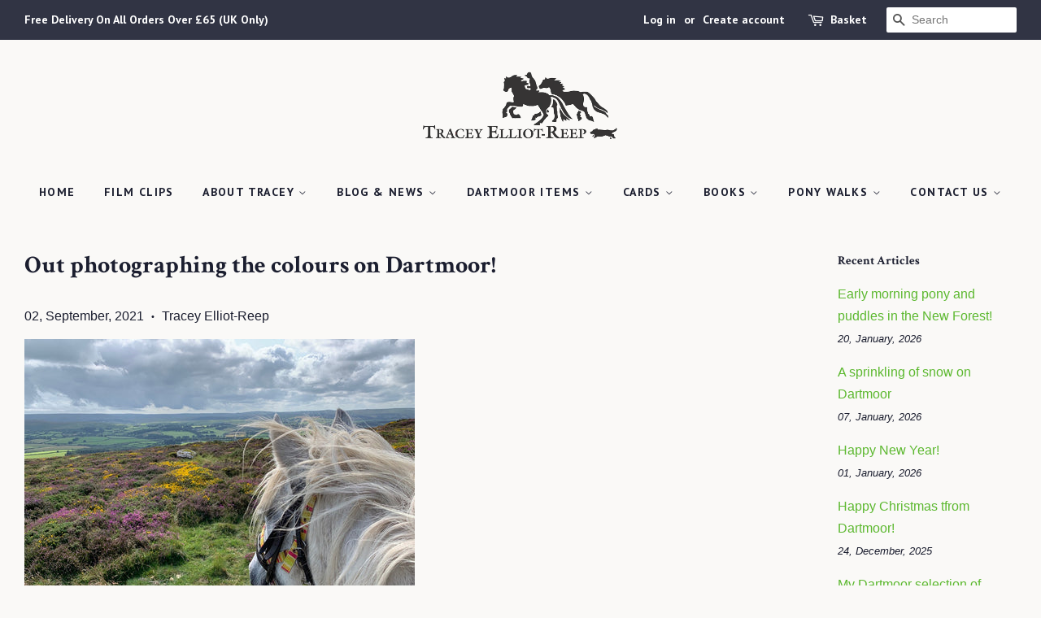

--- FILE ---
content_type: text/html; charset=utf-8
request_url: https://www.traceyelliotreep.com/blogs/news/out-photographing-the-colours-on-dartmoor
body_size: 17294
content:
<!doctype html>
<!--[if lt IE 7]><html class="no-js lt-ie9 lt-ie8 lt-ie7" lang="en"> <![endif]-->
<!--[if IE 7]><html class="no-js lt-ie9 lt-ie8" lang="en"> <![endif]-->
<!--[if IE 8]><html class="no-js lt-ie9" lang="en"> <![endif]-->
<!--[if IE 9 ]><html class="ie9 no-js"> <![endif]-->
<!--[if (gt IE 9)|!(IE)]><!--> <html class="no-js"> <!--<![endif]-->
<head>

  <!-- Basic page needs ================================================== -->
  <meta charset="utf-8">
  <meta http-equiv="X-UA-Compatible" content="IE=edge,chrome=1">

  
  <link rel="shortcut icon" href="//www.traceyelliotreep.com/cdn/shop/files/favicon_32x32.png?v=1613516849" type="image/png" />
  

  <!-- Title and description ================================================== -->
  <title>
  Out photographing the colours on Dartmoor! &ndash; Tracey Elliot-Reep
  </title>

  
  <meta name="description" content="Out photographing beautiful Dartmoor ontop of Callum my Highland pony who I rode down from Scotland and around Southern Ireland. I love the colours of the heather mixed with gorse at this time of year! My new 2022 calendar is now out and I am offering some special prices so take a look at the calendar page! :)">
  

  <!-- Social meta ================================================== -->
  <!-- /snippets/social-meta-tags.liquid -->




<meta property="og:site_name" content="Tracey Elliot-Reep">
<meta property="og:url" content="https://www.traceyelliotreep.com/blogs/news/out-photographing-the-colours-on-dartmoor">
<meta property="og:title" content="Out photographing the colours on Dartmoor!">
<meta property="og:type" content="article">
<meta property="og:description" content="Out photographing beautiful Dartmoor ontop of Callum my Highland pony who I rode down from Scotland and around Southern Ireland. I love the colours of the heather mixed with gorse at this time of year! My new 2022 calendar is now out and I am offering some special prices so take a look at the calendar page! :)">

<meta property="og:image" content="http://www.traceyelliotreep.com/cdn/shop/articles/IMG_7477_1200x1200.jpg?v=1630598448">
<meta property="og:image:secure_url" content="https://www.traceyelliotreep.com/cdn/shop/articles/IMG_7477_1200x1200.jpg?v=1630598448">


<meta name="twitter:card" content="summary_large_image">
<meta name="twitter:title" content="Out photographing the colours on Dartmoor!">
<meta name="twitter:description" content="Out photographing beautiful Dartmoor ontop of Callum my Highland pony who I rode down from Scotland and around Southern Ireland. I love the colours of the heather mixed with gorse at this time of year! My new 2022 calendar is now out and I am offering some special prices so take a look at the calendar page! :)">


  <!-- Helpers ================================================== -->
  <link rel="canonical" href="https://www.traceyelliotreep.com/blogs/news/out-photographing-the-colours-on-dartmoor">
  <meta name="viewport" content="width=device-width,initial-scale=1">
  <meta name="theme-color" content="#5cb82f">

  <!-- CSS ================================================== -->
  <link href="//www.traceyelliotreep.com/cdn/shop/t/2/assets/timber.scss.css?v=27778671417774806191697720832" rel="stylesheet" type="text/css" media="all" />
  <link href="//www.traceyelliotreep.com/cdn/shop/t/2/assets/theme.scss.css?v=50195317707811343111697720832" rel="stylesheet" type="text/css" media="all" />

  

  
    
    
    <link href="//fonts.googleapis.com/css?family=Crimson+Text:700" rel="stylesheet" type="text/css" media="all" />
  


  
    
    
    <link href="//fonts.googleapis.com/css?family=PT+Sans:700" rel="stylesheet" type="text/css" media="all" />
  



  <script>
    window.theme = window.theme || {};

    var theme = {
      strings: {
        zoomClose: "Close (Esc)",
        zoomPrev: "Previous (Left arrow key)",
        zoomNext: "Next (Right arrow key)",
        addressError: "Error looking up that address",
        addressNoResults: "No results for that address",
        addressQueryLimit: "You have exceeded the Google API usage limit. Consider upgrading to a \u003ca href=\"https:\/\/developers.google.com\/maps\/premium\/usage-limits\"\u003ePremium Plan\u003c\/a\u003e.",
        authError: "There was a problem authenticating your Google Maps API Key."
      },
      settings: {
        // Adding some settings to allow the editor to update correctly when they are changed
        themeBgImage: false,
        customBgImage: '',
        enableWideLayout: true,
        typeAccentTransform: true,
        typeAccentSpacing: true,
        baseFontSize: '16px',
        headerBaseFontSize: '30px',
        accentFontSize: '14px'
      },
      variables: {
        mediaQueryMedium: 'screen and (max-width: 768px)',
        bpSmall: false
      },
      moneyFormat: "£{{amount}}"
    }

    document.documentElement.className = document.documentElement.className.replace('no-js', 'supports-js');
  </script>

  <!-- Header hook for plugins ================================================== -->
  <script>window.performance && window.performance.mark && window.performance.mark('shopify.content_for_header.start');</script><meta id="shopify-digital-wallet" name="shopify-digital-wallet" content="/26820914/digital_wallets/dialog">
<meta name="shopify-checkout-api-token" content="a4121313209cbf2e81cf0cbe82151c0a">
<meta id="in-context-paypal-metadata" data-shop-id="26820914" data-venmo-supported="false" data-environment="production" data-locale="en_US" data-paypal-v4="true" data-currency="GBP">
<link rel="alternate" type="application/atom+xml" title="Feed" href="/blogs/news.atom" />
<script async="async" src="/checkouts/internal/preloads.js?locale=en-GB"></script>
<link rel="preconnect" href="https://shop.app" crossorigin="anonymous">
<script async="async" src="https://shop.app/checkouts/internal/preloads.js?locale=en-GB&shop_id=26820914" crossorigin="anonymous"></script>
<script id="apple-pay-shop-capabilities" type="application/json">{"shopId":26820914,"countryCode":"GB","currencyCode":"GBP","merchantCapabilities":["supports3DS"],"merchantId":"gid:\/\/shopify\/Shop\/26820914","merchantName":"Tracey Elliot-Reep","requiredBillingContactFields":["postalAddress","email"],"requiredShippingContactFields":["postalAddress","email"],"shippingType":"shipping","supportedNetworks":["visa","maestro","masterCard","amex","discover","elo"],"total":{"type":"pending","label":"Tracey Elliot-Reep","amount":"1.00"},"shopifyPaymentsEnabled":true,"supportsSubscriptions":true}</script>
<script id="shopify-features" type="application/json">{"accessToken":"a4121313209cbf2e81cf0cbe82151c0a","betas":["rich-media-storefront-analytics"],"domain":"www.traceyelliotreep.com","predictiveSearch":true,"shopId":26820914,"locale":"en"}</script>
<script>var Shopify = Shopify || {};
Shopify.shop = "traceyelliotreep.myshopify.com";
Shopify.locale = "en";
Shopify.currency = {"active":"GBP","rate":"1.0"};
Shopify.country = "GB";
Shopify.theme = {"name":"Minimal","id":3621814316,"schema_name":"Minimal","schema_version":"3.10.1","theme_store_id":380,"role":"main"};
Shopify.theme.handle = "null";
Shopify.theme.style = {"id":null,"handle":null};
Shopify.cdnHost = "www.traceyelliotreep.com/cdn";
Shopify.routes = Shopify.routes || {};
Shopify.routes.root = "/";</script>
<script type="module">!function(o){(o.Shopify=o.Shopify||{}).modules=!0}(window);</script>
<script>!function(o){function n(){var o=[];function n(){o.push(Array.prototype.slice.apply(arguments))}return n.q=o,n}var t=o.Shopify=o.Shopify||{};t.loadFeatures=n(),t.autoloadFeatures=n()}(window);</script>
<script>
  window.ShopifyPay = window.ShopifyPay || {};
  window.ShopifyPay.apiHost = "shop.app\/pay";
  window.ShopifyPay.redirectState = null;
</script>
<script id="shop-js-analytics" type="application/json">{"pageType":"article"}</script>
<script defer="defer" async type="module" src="//www.traceyelliotreep.com/cdn/shopifycloud/shop-js/modules/v2/client.init-shop-cart-sync_BT-GjEfc.en.esm.js"></script>
<script defer="defer" async type="module" src="//www.traceyelliotreep.com/cdn/shopifycloud/shop-js/modules/v2/chunk.common_D58fp_Oc.esm.js"></script>
<script defer="defer" async type="module" src="//www.traceyelliotreep.com/cdn/shopifycloud/shop-js/modules/v2/chunk.modal_xMitdFEc.esm.js"></script>
<script type="module">
  await import("//www.traceyelliotreep.com/cdn/shopifycloud/shop-js/modules/v2/client.init-shop-cart-sync_BT-GjEfc.en.esm.js");
await import("//www.traceyelliotreep.com/cdn/shopifycloud/shop-js/modules/v2/chunk.common_D58fp_Oc.esm.js");
await import("//www.traceyelliotreep.com/cdn/shopifycloud/shop-js/modules/v2/chunk.modal_xMitdFEc.esm.js");

  window.Shopify.SignInWithShop?.initShopCartSync?.({"fedCMEnabled":true,"windoidEnabled":true});

</script>
<script>
  window.Shopify = window.Shopify || {};
  if (!window.Shopify.featureAssets) window.Shopify.featureAssets = {};
  window.Shopify.featureAssets['shop-js'] = {"shop-cart-sync":["modules/v2/client.shop-cart-sync_DZOKe7Ll.en.esm.js","modules/v2/chunk.common_D58fp_Oc.esm.js","modules/v2/chunk.modal_xMitdFEc.esm.js"],"init-fed-cm":["modules/v2/client.init-fed-cm_B6oLuCjv.en.esm.js","modules/v2/chunk.common_D58fp_Oc.esm.js","modules/v2/chunk.modal_xMitdFEc.esm.js"],"shop-cash-offers":["modules/v2/client.shop-cash-offers_D2sdYoxE.en.esm.js","modules/v2/chunk.common_D58fp_Oc.esm.js","modules/v2/chunk.modal_xMitdFEc.esm.js"],"shop-login-button":["modules/v2/client.shop-login-button_QeVjl5Y3.en.esm.js","modules/v2/chunk.common_D58fp_Oc.esm.js","modules/v2/chunk.modal_xMitdFEc.esm.js"],"pay-button":["modules/v2/client.pay-button_DXTOsIq6.en.esm.js","modules/v2/chunk.common_D58fp_Oc.esm.js","modules/v2/chunk.modal_xMitdFEc.esm.js"],"shop-button":["modules/v2/client.shop-button_DQZHx9pm.en.esm.js","modules/v2/chunk.common_D58fp_Oc.esm.js","modules/v2/chunk.modal_xMitdFEc.esm.js"],"avatar":["modules/v2/client.avatar_BTnouDA3.en.esm.js"],"init-windoid":["modules/v2/client.init-windoid_CR1B-cfM.en.esm.js","modules/v2/chunk.common_D58fp_Oc.esm.js","modules/v2/chunk.modal_xMitdFEc.esm.js"],"init-shop-for-new-customer-accounts":["modules/v2/client.init-shop-for-new-customer-accounts_C_vY_xzh.en.esm.js","modules/v2/client.shop-login-button_QeVjl5Y3.en.esm.js","modules/v2/chunk.common_D58fp_Oc.esm.js","modules/v2/chunk.modal_xMitdFEc.esm.js"],"init-shop-email-lookup-coordinator":["modules/v2/client.init-shop-email-lookup-coordinator_BI7n9ZSv.en.esm.js","modules/v2/chunk.common_D58fp_Oc.esm.js","modules/v2/chunk.modal_xMitdFEc.esm.js"],"init-shop-cart-sync":["modules/v2/client.init-shop-cart-sync_BT-GjEfc.en.esm.js","modules/v2/chunk.common_D58fp_Oc.esm.js","modules/v2/chunk.modal_xMitdFEc.esm.js"],"shop-toast-manager":["modules/v2/client.shop-toast-manager_DiYdP3xc.en.esm.js","modules/v2/chunk.common_D58fp_Oc.esm.js","modules/v2/chunk.modal_xMitdFEc.esm.js"],"init-customer-accounts":["modules/v2/client.init-customer-accounts_D9ZNqS-Q.en.esm.js","modules/v2/client.shop-login-button_QeVjl5Y3.en.esm.js","modules/v2/chunk.common_D58fp_Oc.esm.js","modules/v2/chunk.modal_xMitdFEc.esm.js"],"init-customer-accounts-sign-up":["modules/v2/client.init-customer-accounts-sign-up_iGw4briv.en.esm.js","modules/v2/client.shop-login-button_QeVjl5Y3.en.esm.js","modules/v2/chunk.common_D58fp_Oc.esm.js","modules/v2/chunk.modal_xMitdFEc.esm.js"],"shop-follow-button":["modules/v2/client.shop-follow-button_CqMgW2wH.en.esm.js","modules/v2/chunk.common_D58fp_Oc.esm.js","modules/v2/chunk.modal_xMitdFEc.esm.js"],"checkout-modal":["modules/v2/client.checkout-modal_xHeaAweL.en.esm.js","modules/v2/chunk.common_D58fp_Oc.esm.js","modules/v2/chunk.modal_xMitdFEc.esm.js"],"shop-login":["modules/v2/client.shop-login_D91U-Q7h.en.esm.js","modules/v2/chunk.common_D58fp_Oc.esm.js","modules/v2/chunk.modal_xMitdFEc.esm.js"],"lead-capture":["modules/v2/client.lead-capture_BJmE1dJe.en.esm.js","modules/v2/chunk.common_D58fp_Oc.esm.js","modules/v2/chunk.modal_xMitdFEc.esm.js"],"payment-terms":["modules/v2/client.payment-terms_Ci9AEqFq.en.esm.js","modules/v2/chunk.common_D58fp_Oc.esm.js","modules/v2/chunk.modal_xMitdFEc.esm.js"]};
</script>
<script>(function() {
  var isLoaded = false;
  function asyncLoad() {
    if (isLoaded) return;
    isLoaded = true;
    var urls = ["https:\/\/chimpstatic.com\/mcjs-connected\/js\/users\/cc17f359afa8073da9950715e\/30f71d1fa4ef4f9f1f87b60ad.js?shop=traceyelliotreep.myshopify.com"];
    for (var i = 0; i < urls.length; i++) {
      var s = document.createElement('script');
      s.type = 'text/javascript';
      s.async = true;
      s.src = urls[i];
      var x = document.getElementsByTagName('script')[0];
      x.parentNode.insertBefore(s, x);
    }
  };
  if(window.attachEvent) {
    window.attachEvent('onload', asyncLoad);
  } else {
    window.addEventListener('load', asyncLoad, false);
  }
})();</script>
<script id="__st">var __st={"a":26820914,"offset":0,"reqid":"f60f7871-0fe2-4501-b81e-b04ce8c8b156-1769325089","pageurl":"www.traceyelliotreep.com\/blogs\/news\/out-photographing-the-colours-on-dartmoor","s":"articles-557338558628","u":"309771e522e9","p":"article","rtyp":"article","rid":557338558628};</script>
<script>window.ShopifyPaypalV4VisibilityTracking = true;</script>
<script id="captcha-bootstrap">!function(){'use strict';const t='contact',e='account',n='new_comment',o=[[t,t],['blogs',n],['comments',n],[t,'customer']],c=[[e,'customer_login'],[e,'guest_login'],[e,'recover_customer_password'],[e,'create_customer']],r=t=>t.map((([t,e])=>`form[action*='/${t}']:not([data-nocaptcha='true']) input[name='form_type'][value='${e}']`)).join(','),a=t=>()=>t?[...document.querySelectorAll(t)].map((t=>t.form)):[];function s(){const t=[...o],e=r(t);return a(e)}const i='password',u='form_key',d=['recaptcha-v3-token','g-recaptcha-response','h-captcha-response',i],f=()=>{try{return window.sessionStorage}catch{return}},m='__shopify_v',_=t=>t.elements[u];function p(t,e,n=!1){try{const o=window.sessionStorage,c=JSON.parse(o.getItem(e)),{data:r}=function(t){const{data:e,action:n}=t;return t[m]||n?{data:e,action:n}:{data:t,action:n}}(c);for(const[e,n]of Object.entries(r))t.elements[e]&&(t.elements[e].value=n);n&&o.removeItem(e)}catch(o){console.error('form repopulation failed',{error:o})}}const l='form_type',E='cptcha';function T(t){t.dataset[E]=!0}const w=window,h=w.document,L='Shopify',v='ce_forms',y='captcha';let A=!1;((t,e)=>{const n=(g='f06e6c50-85a8-45c8-87d0-21a2b65856fe',I='https://cdn.shopify.com/shopifycloud/storefront-forms-hcaptcha/ce_storefront_forms_captcha_hcaptcha.v1.5.2.iife.js',D={infoText:'Protected by hCaptcha',privacyText:'Privacy',termsText:'Terms'},(t,e,n)=>{const o=w[L][v],c=o.bindForm;if(c)return c(t,g,e,D).then(n);var r;o.q.push([[t,g,e,D],n]),r=I,A||(h.body.append(Object.assign(h.createElement('script'),{id:'captcha-provider',async:!0,src:r})),A=!0)});var g,I,D;w[L]=w[L]||{},w[L][v]=w[L][v]||{},w[L][v].q=[],w[L][y]=w[L][y]||{},w[L][y].protect=function(t,e){n(t,void 0,e),T(t)},Object.freeze(w[L][y]),function(t,e,n,w,h,L){const[v,y,A,g]=function(t,e,n){const i=e?o:[],u=t?c:[],d=[...i,...u],f=r(d),m=r(i),_=r(d.filter((([t,e])=>n.includes(e))));return[a(f),a(m),a(_),s()]}(w,h,L),I=t=>{const e=t.target;return e instanceof HTMLFormElement?e:e&&e.form},D=t=>v().includes(t);t.addEventListener('submit',(t=>{const e=I(t);if(!e)return;const n=D(e)&&!e.dataset.hcaptchaBound&&!e.dataset.recaptchaBound,o=_(e),c=g().includes(e)&&(!o||!o.value);(n||c)&&t.preventDefault(),c&&!n&&(function(t){try{if(!f())return;!function(t){const e=f();if(!e)return;const n=_(t);if(!n)return;const o=n.value;o&&e.removeItem(o)}(t);const e=Array.from(Array(32),(()=>Math.random().toString(36)[2])).join('');!function(t,e){_(t)||t.append(Object.assign(document.createElement('input'),{type:'hidden',name:u})),t.elements[u].value=e}(t,e),function(t,e){const n=f();if(!n)return;const o=[...t.querySelectorAll(`input[type='${i}']`)].map((({name:t})=>t)),c=[...d,...o],r={};for(const[a,s]of new FormData(t).entries())c.includes(a)||(r[a]=s);n.setItem(e,JSON.stringify({[m]:1,action:t.action,data:r}))}(t,e)}catch(e){console.error('failed to persist form',e)}}(e),e.submit())}));const S=(t,e)=>{t&&!t.dataset[E]&&(n(t,e.some((e=>e===t))),T(t))};for(const o of['focusin','change'])t.addEventListener(o,(t=>{const e=I(t);D(e)&&S(e,y())}));const B=e.get('form_key'),M=e.get(l),P=B&&M;t.addEventListener('DOMContentLoaded',(()=>{const t=y();if(P)for(const e of t)e.elements[l].value===M&&p(e,B);[...new Set([...A(),...v().filter((t=>'true'===t.dataset.shopifyCaptcha))])].forEach((e=>S(e,t)))}))}(h,new URLSearchParams(w.location.search),n,t,e,['guest_login'])})(!0,!0)}();</script>
<script integrity="sha256-4kQ18oKyAcykRKYeNunJcIwy7WH5gtpwJnB7kiuLZ1E=" data-source-attribution="shopify.loadfeatures" defer="defer" src="//www.traceyelliotreep.com/cdn/shopifycloud/storefront/assets/storefront/load_feature-a0a9edcb.js" crossorigin="anonymous"></script>
<script crossorigin="anonymous" defer="defer" src="//www.traceyelliotreep.com/cdn/shopifycloud/storefront/assets/shopify_pay/storefront-65b4c6d7.js?v=20250812"></script>
<script data-source-attribution="shopify.dynamic_checkout.dynamic.init">var Shopify=Shopify||{};Shopify.PaymentButton=Shopify.PaymentButton||{isStorefrontPortableWallets:!0,init:function(){window.Shopify.PaymentButton.init=function(){};var t=document.createElement("script");t.src="https://www.traceyelliotreep.com/cdn/shopifycloud/portable-wallets/latest/portable-wallets.en.js",t.type="module",document.head.appendChild(t)}};
</script>
<script data-source-attribution="shopify.dynamic_checkout.buyer_consent">
  function portableWalletsHideBuyerConsent(e){var t=document.getElementById("shopify-buyer-consent"),n=document.getElementById("shopify-subscription-policy-button");t&&n&&(t.classList.add("hidden"),t.setAttribute("aria-hidden","true"),n.removeEventListener("click",e))}function portableWalletsShowBuyerConsent(e){var t=document.getElementById("shopify-buyer-consent"),n=document.getElementById("shopify-subscription-policy-button");t&&n&&(t.classList.remove("hidden"),t.removeAttribute("aria-hidden"),n.addEventListener("click",e))}window.Shopify?.PaymentButton&&(window.Shopify.PaymentButton.hideBuyerConsent=portableWalletsHideBuyerConsent,window.Shopify.PaymentButton.showBuyerConsent=portableWalletsShowBuyerConsent);
</script>
<script data-source-attribution="shopify.dynamic_checkout.cart.bootstrap">document.addEventListener("DOMContentLoaded",(function(){function t(){return document.querySelector("shopify-accelerated-checkout-cart, shopify-accelerated-checkout")}if(t())Shopify.PaymentButton.init();else{new MutationObserver((function(e,n){t()&&(Shopify.PaymentButton.init(),n.disconnect())})).observe(document.body,{childList:!0,subtree:!0})}}));
</script>
<link id="shopify-accelerated-checkout-styles" rel="stylesheet" media="screen" href="https://www.traceyelliotreep.com/cdn/shopifycloud/portable-wallets/latest/accelerated-checkout-backwards-compat.css" crossorigin="anonymous">
<style id="shopify-accelerated-checkout-cart">
        #shopify-buyer-consent {
  margin-top: 1em;
  display: inline-block;
  width: 100%;
}

#shopify-buyer-consent.hidden {
  display: none;
}

#shopify-subscription-policy-button {
  background: none;
  border: none;
  padding: 0;
  text-decoration: underline;
  font-size: inherit;
  cursor: pointer;
}

#shopify-subscription-policy-button::before {
  box-shadow: none;
}

      </style>

<script>window.performance && window.performance.mark && window.performance.mark('shopify.content_for_header.end');</script>

  

<!--[if lt IE 9]>
<script src="//cdnjs.cloudflare.com/ajax/libs/html5shiv/3.7.2/html5shiv.min.js" type="text/javascript"></script>
<link href="//www.traceyelliotreep.com/cdn/shop/t/2/assets/respond-proxy.html" id="respond-proxy" rel="respond-proxy" />
<link href="//www.traceyelliotreep.com/search?q=8d47f7db087eb44a1641f39ea03ee07d" id="respond-redirect" rel="respond-redirect" />
<script src="//www.traceyelliotreep.com/search?q=8d47f7db087eb44a1641f39ea03ee07d" type="text/javascript"></script>
<![endif]-->


  <script src="//www.traceyelliotreep.com/cdn/shop/t/2/assets/jquery-2.2.3.min.js?v=58211863146907186831514546842" type="text/javascript"></script>

  <!--[if (gt IE 9)|!(IE)]><!--><script src="//www.traceyelliotreep.com/cdn/shop/t/2/assets/lazysizes.min.js?v=177476512571513845041514546843" async="async"></script><!--<![endif]-->
  <!--[if lte IE 9]><script src="//www.traceyelliotreep.com/cdn/shop/t/2/assets/lazysizes.min.js?v=177476512571513845041514546843"></script><![endif]-->

  
  
<script src="jquery.min.js"></script>
  <script type="text/javascript">
$(document).ready(function () {
    //Disable full page
    $("body").on("contextmenu",function(e){
        return false;
    });
});
</script>

<link href="https://monorail-edge.shopifysvc.com" rel="dns-prefetch">
<script>(function(){if ("sendBeacon" in navigator && "performance" in window) {try {var session_token_from_headers = performance.getEntriesByType('navigation')[0].serverTiming.find(x => x.name == '_s').description;} catch {var session_token_from_headers = undefined;}var session_cookie_matches = document.cookie.match(/_shopify_s=([^;]*)/);var session_token_from_cookie = session_cookie_matches && session_cookie_matches.length === 2 ? session_cookie_matches[1] : "";var session_token = session_token_from_headers || session_token_from_cookie || "";function handle_abandonment_event(e) {var entries = performance.getEntries().filter(function(entry) {return /monorail-edge.shopifysvc.com/.test(entry.name);});if (!window.abandonment_tracked && entries.length === 0) {window.abandonment_tracked = true;var currentMs = Date.now();var navigation_start = performance.timing.navigationStart;var payload = {shop_id: 26820914,url: window.location.href,navigation_start,duration: currentMs - navigation_start,session_token,page_type: "article"};window.navigator.sendBeacon("https://monorail-edge.shopifysvc.com/v1/produce", JSON.stringify({schema_id: "online_store_buyer_site_abandonment/1.1",payload: payload,metadata: {event_created_at_ms: currentMs,event_sent_at_ms: currentMs}}));}}window.addEventListener('pagehide', handle_abandonment_event);}}());</script>
<script id="web-pixels-manager-setup">(function e(e,d,r,n,o){if(void 0===o&&(o={}),!Boolean(null===(a=null===(i=window.Shopify)||void 0===i?void 0:i.analytics)||void 0===a?void 0:a.replayQueue)){var i,a;window.Shopify=window.Shopify||{};var t=window.Shopify;t.analytics=t.analytics||{};var s=t.analytics;s.replayQueue=[],s.publish=function(e,d,r){return s.replayQueue.push([e,d,r]),!0};try{self.performance.mark("wpm:start")}catch(e){}var l=function(){var e={modern:/Edge?\/(1{2}[4-9]|1[2-9]\d|[2-9]\d{2}|\d{4,})\.\d+(\.\d+|)|Firefox\/(1{2}[4-9]|1[2-9]\d|[2-9]\d{2}|\d{4,})\.\d+(\.\d+|)|Chrom(ium|e)\/(9{2}|\d{3,})\.\d+(\.\d+|)|(Maci|X1{2}).+ Version\/(15\.\d+|(1[6-9]|[2-9]\d|\d{3,})\.\d+)([,.]\d+|)( \(\w+\)|)( Mobile\/\w+|) Safari\/|Chrome.+OPR\/(9{2}|\d{3,})\.\d+\.\d+|(CPU[ +]OS|iPhone[ +]OS|CPU[ +]iPhone|CPU IPhone OS|CPU iPad OS)[ +]+(15[._]\d+|(1[6-9]|[2-9]\d|\d{3,})[._]\d+)([._]\d+|)|Android:?[ /-](13[3-9]|1[4-9]\d|[2-9]\d{2}|\d{4,})(\.\d+|)(\.\d+|)|Android.+Firefox\/(13[5-9]|1[4-9]\d|[2-9]\d{2}|\d{4,})\.\d+(\.\d+|)|Android.+Chrom(ium|e)\/(13[3-9]|1[4-9]\d|[2-9]\d{2}|\d{4,})\.\d+(\.\d+|)|SamsungBrowser\/([2-9]\d|\d{3,})\.\d+/,legacy:/Edge?\/(1[6-9]|[2-9]\d|\d{3,})\.\d+(\.\d+|)|Firefox\/(5[4-9]|[6-9]\d|\d{3,})\.\d+(\.\d+|)|Chrom(ium|e)\/(5[1-9]|[6-9]\d|\d{3,})\.\d+(\.\d+|)([\d.]+$|.*Safari\/(?![\d.]+ Edge\/[\d.]+$))|(Maci|X1{2}).+ Version\/(10\.\d+|(1[1-9]|[2-9]\d|\d{3,})\.\d+)([,.]\d+|)( \(\w+\)|)( Mobile\/\w+|) Safari\/|Chrome.+OPR\/(3[89]|[4-9]\d|\d{3,})\.\d+\.\d+|(CPU[ +]OS|iPhone[ +]OS|CPU[ +]iPhone|CPU IPhone OS|CPU iPad OS)[ +]+(10[._]\d+|(1[1-9]|[2-9]\d|\d{3,})[._]\d+)([._]\d+|)|Android:?[ /-](13[3-9]|1[4-9]\d|[2-9]\d{2}|\d{4,})(\.\d+|)(\.\d+|)|Mobile Safari.+OPR\/([89]\d|\d{3,})\.\d+\.\d+|Android.+Firefox\/(13[5-9]|1[4-9]\d|[2-9]\d{2}|\d{4,})\.\d+(\.\d+|)|Android.+Chrom(ium|e)\/(13[3-9]|1[4-9]\d|[2-9]\d{2}|\d{4,})\.\d+(\.\d+|)|Android.+(UC? ?Browser|UCWEB|U3)[ /]?(15\.([5-9]|\d{2,})|(1[6-9]|[2-9]\d|\d{3,})\.\d+)\.\d+|SamsungBrowser\/(5\.\d+|([6-9]|\d{2,})\.\d+)|Android.+MQ{2}Browser\/(14(\.(9|\d{2,})|)|(1[5-9]|[2-9]\d|\d{3,})(\.\d+|))(\.\d+|)|K[Aa][Ii]OS\/(3\.\d+|([4-9]|\d{2,})\.\d+)(\.\d+|)/},d=e.modern,r=e.legacy,n=navigator.userAgent;return n.match(d)?"modern":n.match(r)?"legacy":"unknown"}(),u="modern"===l?"modern":"legacy",c=(null!=n?n:{modern:"",legacy:""})[u],f=function(e){return[e.baseUrl,"/wpm","/b",e.hashVersion,"modern"===e.buildTarget?"m":"l",".js"].join("")}({baseUrl:d,hashVersion:r,buildTarget:u}),m=function(e){var d=e.version,r=e.bundleTarget,n=e.surface,o=e.pageUrl,i=e.monorailEndpoint;return{emit:function(e){var a=e.status,t=e.errorMsg,s=(new Date).getTime(),l=JSON.stringify({metadata:{event_sent_at_ms:s},events:[{schema_id:"web_pixels_manager_load/3.1",payload:{version:d,bundle_target:r,page_url:o,status:a,surface:n,error_msg:t},metadata:{event_created_at_ms:s}}]});if(!i)return console&&console.warn&&console.warn("[Web Pixels Manager] No Monorail endpoint provided, skipping logging."),!1;try{return self.navigator.sendBeacon.bind(self.navigator)(i,l)}catch(e){}var u=new XMLHttpRequest;try{return u.open("POST",i,!0),u.setRequestHeader("Content-Type","text/plain"),u.send(l),!0}catch(e){return console&&console.warn&&console.warn("[Web Pixels Manager] Got an unhandled error while logging to Monorail."),!1}}}}({version:r,bundleTarget:l,surface:e.surface,pageUrl:self.location.href,monorailEndpoint:e.monorailEndpoint});try{o.browserTarget=l,function(e){var d=e.src,r=e.async,n=void 0===r||r,o=e.onload,i=e.onerror,a=e.sri,t=e.scriptDataAttributes,s=void 0===t?{}:t,l=document.createElement("script"),u=document.querySelector("head"),c=document.querySelector("body");if(l.async=n,l.src=d,a&&(l.integrity=a,l.crossOrigin="anonymous"),s)for(var f in s)if(Object.prototype.hasOwnProperty.call(s,f))try{l.dataset[f]=s[f]}catch(e){}if(o&&l.addEventListener("load",o),i&&l.addEventListener("error",i),u)u.appendChild(l);else{if(!c)throw new Error("Did not find a head or body element to append the script");c.appendChild(l)}}({src:f,async:!0,onload:function(){if(!function(){var e,d;return Boolean(null===(d=null===(e=window.Shopify)||void 0===e?void 0:e.analytics)||void 0===d?void 0:d.initialized)}()){var d=window.webPixelsManager.init(e)||void 0;if(d){var r=window.Shopify.analytics;r.replayQueue.forEach((function(e){var r=e[0],n=e[1],o=e[2];d.publishCustomEvent(r,n,o)})),r.replayQueue=[],r.publish=d.publishCustomEvent,r.visitor=d.visitor,r.initialized=!0}}},onerror:function(){return m.emit({status:"failed",errorMsg:"".concat(f," has failed to load")})},sri:function(e){var d=/^sha384-[A-Za-z0-9+/=]+$/;return"string"==typeof e&&d.test(e)}(c)?c:"",scriptDataAttributes:o}),m.emit({status:"loading"})}catch(e){m.emit({status:"failed",errorMsg:(null==e?void 0:e.message)||"Unknown error"})}}})({shopId: 26820914,storefrontBaseUrl: "https://www.traceyelliotreep.com",extensionsBaseUrl: "https://extensions.shopifycdn.com/cdn/shopifycloud/web-pixels-manager",monorailEndpoint: "https://monorail-edge.shopifysvc.com/unstable/produce_batch",surface: "storefront-renderer",enabledBetaFlags: ["2dca8a86"],webPixelsConfigList: [{"id":"187498880","eventPayloadVersion":"v1","runtimeContext":"LAX","scriptVersion":"1","type":"CUSTOM","privacyPurposes":["ANALYTICS"],"name":"Google Analytics tag (migrated)"},{"id":"shopify-app-pixel","configuration":"{}","eventPayloadVersion":"v1","runtimeContext":"STRICT","scriptVersion":"0450","apiClientId":"shopify-pixel","type":"APP","privacyPurposes":["ANALYTICS","MARKETING"]},{"id":"shopify-custom-pixel","eventPayloadVersion":"v1","runtimeContext":"LAX","scriptVersion":"0450","apiClientId":"shopify-pixel","type":"CUSTOM","privacyPurposes":["ANALYTICS","MARKETING"]}],isMerchantRequest: false,initData: {"shop":{"name":"Tracey Elliot-Reep","paymentSettings":{"currencyCode":"GBP"},"myshopifyDomain":"traceyelliotreep.myshopify.com","countryCode":"GB","storefrontUrl":"https:\/\/www.traceyelliotreep.com"},"customer":null,"cart":null,"checkout":null,"productVariants":[],"purchasingCompany":null},},"https://www.traceyelliotreep.com/cdn","fcfee988w5aeb613cpc8e4bc33m6693e112",{"modern":"","legacy":""},{"shopId":"26820914","storefrontBaseUrl":"https:\/\/www.traceyelliotreep.com","extensionBaseUrl":"https:\/\/extensions.shopifycdn.com\/cdn\/shopifycloud\/web-pixels-manager","surface":"storefront-renderer","enabledBetaFlags":"[\"2dca8a86\"]","isMerchantRequest":"false","hashVersion":"fcfee988w5aeb613cpc8e4bc33m6693e112","publish":"custom","events":"[[\"page_viewed\",{}]]"});</script><script>
  window.ShopifyAnalytics = window.ShopifyAnalytics || {};
  window.ShopifyAnalytics.meta = window.ShopifyAnalytics.meta || {};
  window.ShopifyAnalytics.meta.currency = 'GBP';
  var meta = {"page":{"pageType":"article","resourceType":"article","resourceId":557338558628,"requestId":"f60f7871-0fe2-4501-b81e-b04ce8c8b156-1769325089"}};
  for (var attr in meta) {
    window.ShopifyAnalytics.meta[attr] = meta[attr];
  }
</script>
<script class="analytics">
  (function () {
    var customDocumentWrite = function(content) {
      var jquery = null;

      if (window.jQuery) {
        jquery = window.jQuery;
      } else if (window.Checkout && window.Checkout.$) {
        jquery = window.Checkout.$;
      }

      if (jquery) {
        jquery('body').append(content);
      }
    };

    var hasLoggedConversion = function(token) {
      if (token) {
        return document.cookie.indexOf('loggedConversion=' + token) !== -1;
      }
      return false;
    }

    var setCookieIfConversion = function(token) {
      if (token) {
        var twoMonthsFromNow = new Date(Date.now());
        twoMonthsFromNow.setMonth(twoMonthsFromNow.getMonth() + 2);

        document.cookie = 'loggedConversion=' + token + '; expires=' + twoMonthsFromNow;
      }
    }

    var trekkie = window.ShopifyAnalytics.lib = window.trekkie = window.trekkie || [];
    if (trekkie.integrations) {
      return;
    }
    trekkie.methods = [
      'identify',
      'page',
      'ready',
      'track',
      'trackForm',
      'trackLink'
    ];
    trekkie.factory = function(method) {
      return function() {
        var args = Array.prototype.slice.call(arguments);
        args.unshift(method);
        trekkie.push(args);
        return trekkie;
      };
    };
    for (var i = 0; i < trekkie.methods.length; i++) {
      var key = trekkie.methods[i];
      trekkie[key] = trekkie.factory(key);
    }
    trekkie.load = function(config) {
      trekkie.config = config || {};
      trekkie.config.initialDocumentCookie = document.cookie;
      var first = document.getElementsByTagName('script')[0];
      var script = document.createElement('script');
      script.type = 'text/javascript';
      script.onerror = function(e) {
        var scriptFallback = document.createElement('script');
        scriptFallback.type = 'text/javascript';
        scriptFallback.onerror = function(error) {
                var Monorail = {
      produce: function produce(monorailDomain, schemaId, payload) {
        var currentMs = new Date().getTime();
        var event = {
          schema_id: schemaId,
          payload: payload,
          metadata: {
            event_created_at_ms: currentMs,
            event_sent_at_ms: currentMs
          }
        };
        return Monorail.sendRequest("https://" + monorailDomain + "/v1/produce", JSON.stringify(event));
      },
      sendRequest: function sendRequest(endpointUrl, payload) {
        // Try the sendBeacon API
        if (window && window.navigator && typeof window.navigator.sendBeacon === 'function' && typeof window.Blob === 'function' && !Monorail.isIos12()) {
          var blobData = new window.Blob([payload], {
            type: 'text/plain'
          });

          if (window.navigator.sendBeacon(endpointUrl, blobData)) {
            return true;
          } // sendBeacon was not successful

        } // XHR beacon

        var xhr = new XMLHttpRequest();

        try {
          xhr.open('POST', endpointUrl);
          xhr.setRequestHeader('Content-Type', 'text/plain');
          xhr.send(payload);
        } catch (e) {
          console.log(e);
        }

        return false;
      },
      isIos12: function isIos12() {
        return window.navigator.userAgent.lastIndexOf('iPhone; CPU iPhone OS 12_') !== -1 || window.navigator.userAgent.lastIndexOf('iPad; CPU OS 12_') !== -1;
      }
    };
    Monorail.produce('monorail-edge.shopifysvc.com',
      'trekkie_storefront_load_errors/1.1',
      {shop_id: 26820914,
      theme_id: 3621814316,
      app_name: "storefront",
      context_url: window.location.href,
      source_url: "//www.traceyelliotreep.com/cdn/s/trekkie.storefront.8d95595f799fbf7e1d32231b9a28fd43b70c67d3.min.js"});

        };
        scriptFallback.async = true;
        scriptFallback.src = '//www.traceyelliotreep.com/cdn/s/trekkie.storefront.8d95595f799fbf7e1d32231b9a28fd43b70c67d3.min.js';
        first.parentNode.insertBefore(scriptFallback, first);
      };
      script.async = true;
      script.src = '//www.traceyelliotreep.com/cdn/s/trekkie.storefront.8d95595f799fbf7e1d32231b9a28fd43b70c67d3.min.js';
      first.parentNode.insertBefore(script, first);
    };
    trekkie.load(
      {"Trekkie":{"appName":"storefront","development":false,"defaultAttributes":{"shopId":26820914,"isMerchantRequest":null,"themeId":3621814316,"themeCityHash":"18127331255669758545","contentLanguage":"en","currency":"GBP","eventMetadataId":"f710e862-a8d3-4b64-a4a7-917ec8e30b95"},"isServerSideCookieWritingEnabled":true,"monorailRegion":"shop_domain","enabledBetaFlags":["65f19447"]},"Session Attribution":{},"S2S":{"facebookCapiEnabled":false,"source":"trekkie-storefront-renderer","apiClientId":580111}}
    );

    var loaded = false;
    trekkie.ready(function() {
      if (loaded) return;
      loaded = true;

      window.ShopifyAnalytics.lib = window.trekkie;

      var originalDocumentWrite = document.write;
      document.write = customDocumentWrite;
      try { window.ShopifyAnalytics.merchantGoogleAnalytics.call(this); } catch(error) {};
      document.write = originalDocumentWrite;

      window.ShopifyAnalytics.lib.page(null,{"pageType":"article","resourceType":"article","resourceId":557338558628,"requestId":"f60f7871-0fe2-4501-b81e-b04ce8c8b156-1769325089","shopifyEmitted":true});

      var match = window.location.pathname.match(/checkouts\/(.+)\/(thank_you|post_purchase)/)
      var token = match? match[1]: undefined;
      if (!hasLoggedConversion(token)) {
        setCookieIfConversion(token);
        
      }
    });


        var eventsListenerScript = document.createElement('script');
        eventsListenerScript.async = true;
        eventsListenerScript.src = "//www.traceyelliotreep.com/cdn/shopifycloud/storefront/assets/shop_events_listener-3da45d37.js";
        document.getElementsByTagName('head')[0].appendChild(eventsListenerScript);

})();</script>
  <script>
  if (!window.ga || (window.ga && typeof window.ga !== 'function')) {
    window.ga = function ga() {
      (window.ga.q = window.ga.q || []).push(arguments);
      if (window.Shopify && window.Shopify.analytics && typeof window.Shopify.analytics.publish === 'function') {
        window.Shopify.analytics.publish("ga_stub_called", {}, {sendTo: "google_osp_migration"});
      }
      console.error("Shopify's Google Analytics stub called with:", Array.from(arguments), "\nSee https://help.shopify.com/manual/promoting-marketing/pixels/pixel-migration#google for more information.");
    };
    if (window.Shopify && window.Shopify.analytics && typeof window.Shopify.analytics.publish === 'function') {
      window.Shopify.analytics.publish("ga_stub_initialized", {}, {sendTo: "google_osp_migration"});
    }
  }
</script>
<script
  defer
  src="https://www.traceyelliotreep.com/cdn/shopifycloud/perf-kit/shopify-perf-kit-3.0.4.min.js"
  data-application="storefront-renderer"
  data-shop-id="26820914"
  data-render-region="gcp-us-east1"
  data-page-type="article"
  data-theme-instance-id="3621814316"
  data-theme-name="Minimal"
  data-theme-version="3.10.1"
  data-monorail-region="shop_domain"
  data-resource-timing-sampling-rate="10"
  data-shs="true"
  data-shs-beacon="true"
  data-shs-export-with-fetch="true"
  data-shs-logs-sample-rate="1"
  data-shs-beacon-endpoint="https://www.traceyelliotreep.com/api/collect"
></script>
</head>

<body id="out-photographing-the-colours-on-dartmoor" class="template-article" >

  <div id="shopify-section-header" class="shopify-section"><style>
  .logo__image-wrapper {
    max-width: 250px;
  }
  /*================= If logo is above navigation ================== */
  
    .site-nav {
      
        border-top: 1px solid #faf9f7;
        border-bottom: 1px solid #faf9f7;
      
      margin-top: 30px;
    }

    
      .logo__image-wrapper {
        margin: 0 auto;
      }
    
  

  /*============ If logo is on the same line as navigation ============ */
  


  
</style>

<div data-section-id="header" data-section-type="header-section">
  <div class="header-bar">
    <div class="wrapper medium-down--hide">
      <div class="post-large--display-table">

        
          <div class="header-bar__left post-large--display-table-cell">

            

            

            
              <div class="header-bar__module header-bar__message">
                
                  Free Delivery On All Orders Over £65 (UK Only)
                
              </div>
            

          </div>
        

        <div class="header-bar__right post-large--display-table-cell">

          
            <ul class="header-bar__module header-bar__module--list">
              
                <li>
                  <a href="/account/login" id="customer_login_link">Log in</a>
                </li>
                <li>or</li>
                <li>
                  <a href="/account/register" id="customer_register_link">Create account</a>
                </li>
              
            </ul>
          

          <div class="header-bar__module">
            <span class="header-bar__sep" aria-hidden="true"></span>
            <a href="/cart" class="cart-page-link">
              <span class="icon icon-cart header-bar__cart-icon" aria-hidden="true"></span>
            </a>
          </div>

          <div class="header-bar__module">
            <a href="/cart" class="cart-page-link">
              Basket
              <span class="cart-count header-bar__cart-count hidden-count">0</span>
            </a>
          </div>

          
            
              <div class="header-bar__module header-bar__search">
                


  <form action="/search" method="get" class="header-bar__search-form clearfix" role="search">
    
    <button type="submit" class="btn icon-fallback-text header-bar__search-submit">
      <span class="icon icon-search" aria-hidden="true"></span>
      <span class="fallback-text">Search</span>
    </button>
    <input type="search" name="q" value="" aria-label="Search" class="header-bar__search-input" placeholder="Search">
  </form>


              </div>
            
          

        </div>
      </div>
    </div>

    <div class="wrapper post-large--hide announcement-bar--mobile">
      
        
          <span>Free Delivery On All Orders Over £65 (UK Only)</span>
        
      
    </div>

    <div class="wrapper post-large--hide">
      
        <button type="button" class="mobile-nav-trigger" id="MobileNavTrigger" data-menu-state="close">
          <span class="icon icon-hamburger" aria-hidden="true"></span>
          Menu
        </button>
      
      <a href="/cart" class="cart-page-link mobile-cart-page-link">
        <span class="icon icon-cart header-bar__cart-icon" aria-hidden="true"></span>
        Basket <span class="cart-count hidden-count">0</span>
      </a>
    </div>
    <ul id="MobileNav" class="mobile-nav post-large--hide">
  
  
  
  <li class="mobile-nav__link" aria-haspopup="true">
    
      <a href="/" class="mobile-nav">
        Home
      </a>
    
  </li>
  
  
  <li class="mobile-nav__link" aria-haspopup="true">
    
      <a href="/pages/traceys-film-clips" class="mobile-nav">
        Film Clips
      </a>
    
  </li>
  
  
  <li class="mobile-nav__link" aria-haspopup="true">
    
      <a href="/pages/about-tracey" class="mobile-nav__sublist-trigger">
        About Tracey
        <span class="icon-fallback-text mobile-nav__sublist-expand">
  <span class="icon icon-plus" aria-hidden="true"></span>
  <span class="fallback-text">+</span>
</span>
<span class="icon-fallback-text mobile-nav__sublist-contract">
  <span class="icon icon-minus" aria-hidden="true"></span>
  <span class="fallback-text">-</span>
</span>

      </a>
      <ul class="mobile-nav__sublist">  
        
          <li class="mobile-nav__sublist-link">
            <a href="/blogs/news">Tracey's News</a>
          </li>
        
          <li class="mobile-nav__sublist-link">
            <a href="/pages/the-vision">The Vision</a>
          </li>
        
          <li class="mobile-nav__sublist-link">
            <a href="/pages/new-zealand-and-australian-speaking-tour">New Zealand and Australian Speaking Tour Report</a>
          </li>
        
          <li class="mobile-nav__sublist-link">
            <a href="/pages/press">Press</a>
          </li>
        
          <li class="mobile-nav__sublist-link">
            <a href="/pages/product-testimonials">Product Testimonials</a>
          </li>
        
      </ul>
    
  </li>
  
  
  <li class="mobile-nav__link" aria-haspopup="true">
    
      <a href="/blogs/news" class="mobile-nav__sublist-trigger">
        Blog & News
        <span class="icon-fallback-text mobile-nav__sublist-expand">
  <span class="icon icon-plus" aria-hidden="true"></span>
  <span class="fallback-text">+</span>
</span>
<span class="icon-fallback-text mobile-nav__sublist-contract">
  <span class="icon icon-minus" aria-hidden="true"></span>
  <span class="fallback-text">-</span>
</span>

      </a>
      <ul class="mobile-nav__sublist">  
        
          <li class="mobile-nav__sublist-link">
            <a href="/blogs/news">Tracey's News</a>
          </li>
        
          <li class="mobile-nav__sublist-link">
            <a href="/blogs/rainbows-blog">Rainbow's Blog</a>
          </li>
        
          <li class="mobile-nav__sublist-link">
            <a href="/pages/events">Upcoming Events</a>
          </li>
        
          <li class="mobile-nav__sublist-link">
            <a href="/pages/traceys-talks">Tracey's Talks</a>
          </li>
        
          <li class="mobile-nav__sublist-link">
            <a href="/pages/invite-tracey-to-talk">Invite Tracey to Talk</a>
          </li>
        
          <li class="mobile-nav__sublist-link">
            <a href="/pages/event-testimonials">Event Testimonials</a>
          </li>
        
      </ul>
    
  </li>
  
  
  <li class="mobile-nav__link" aria-haspopup="true">
    
      <a href="#" class="mobile-nav__sublist-trigger">
        Dartmoor Items
        <span class="icon-fallback-text mobile-nav__sublist-expand">
  <span class="icon icon-plus" aria-hidden="true"></span>
  <span class="fallback-text">+</span>
</span>
<span class="icon-fallback-text mobile-nav__sublist-contract">
  <span class="icon icon-minus" aria-hidden="true"></span>
  <span class="fallback-text">-</span>
</span>

      </a>
      <ul class="mobile-nav__sublist">  
        
          <li class="mobile-nav__sublist-link">
            <a href="/collections/dartmoor-books">Dartmoor Books</a>
          </li>
        
          <li class="mobile-nav__sublist-link">
            <a href="/collections/calendars">Dartmoor Calendars</a>
          </li>
        
          <li class="mobile-nav__sublist-link">
            <a href="/collections/postcards-regular">Dartmoor Postcards - Regular</a>
          </li>
        
          <li class="mobile-nav__sublist-link">
            <a href="/collections/postcards-panoramic">Dartmoor Postcards - Panoramic</a>
          </li>
        
          <li class="mobile-nav__sublist-link">
            <a href="/collections/magnets">Dartmoor Magnets</a>
          </li>
        
          <li class="mobile-nav__sublist-link">
            <a href="/collections/notelets">Dartmoor Notelets</a>
          </li>
        
          <li class="mobile-nav__sublist-link">
            <a href="/collections/christmas-cards">Dartmoor Christmas Cards</a>
          </li>
        
      </ul>
    
  </li>
  
  
  <li class="mobile-nav__link" aria-haspopup="true">
    
      <a href="/collections/greetings-cards" class="mobile-nav__sublist-trigger">
        Cards
        <span class="icon-fallback-text mobile-nav__sublist-expand">
  <span class="icon icon-plus" aria-hidden="true"></span>
  <span class="fallback-text">+</span>
</span>
<span class="icon-fallback-text mobile-nav__sublist-contract">
  <span class="icon icon-minus" aria-hidden="true"></span>
  <span class="fallback-text">-</span>
</span>

      </a>
      <ul class="mobile-nav__sublist">  
        
          <li class="mobile-nav__sublist-link">
            <a href="/collections/christmas-cards">Christmas Cards</a>
          </li>
        
          <li class="mobile-nav__sublist-link">
            <a href="/collections/blank-cards-rectangle">Blank Cards - Rectangle</a>
          </li>
        
          <li class="mobile-nav__sublist-link">
            <a href="/collections/blank-cards-square">Blank Cards - Square</a>
          </li>
        
          <li class="mobile-nav__sublist-link">
            <a href="/collections/scripture-cards-rectangle">Scripture Cards - Rectangle</a>
          </li>
        
          <li class="mobile-nav__sublist-link">
            <a href="/collections/scripture-cards-square">Scripture Cards - Square</a>
          </li>
        
          <li class="mobile-nav__sublist-link">
            <a href="/collections/french-scripture-cards-square">French Scripture Cards - Square</a>
          </li>
        
          <li class="mobile-nav__sublist-link">
            <a href="/collections/notelets">Dartmoor Notelets</a>
          </li>
        
      </ul>
    
  </li>
  
  
  <li class="mobile-nav__link" aria-haspopup="true">
    
      <a href="/collections/books" class="mobile-nav__sublist-trigger">
        Books
        <span class="icon-fallback-text mobile-nav__sublist-expand">
  <span class="icon icon-plus" aria-hidden="true"></span>
  <span class="fallback-text">+</span>
</span>
<span class="icon-fallback-text mobile-nav__sublist-contract">
  <span class="icon icon-minus" aria-hidden="true"></span>
  <span class="fallback-text">-</span>
</span>

      </a>
      <ul class="mobile-nav__sublist">  
        
          <li class="mobile-nav__sublist-link">
            <a href="/collections/travel-books">Travel Books</a>
          </li>
        
          <li class="mobile-nav__sublist-link">
            <a href="/collections/childrens-books">Children's Books</a>
          </li>
        
          <li class="mobile-nav__sublist-link">
            <a href="/collections/dartmoor-books">Dartmoor Books</a>
          </li>
        
          <li class="mobile-nav__sublist-link">
            <a href="/collections/sheep-books">Sheep Books</a>
          </li>
        
      </ul>
    
  </li>
  
  
  <li class="mobile-nav__link" aria-haspopup="true">
    
      <a href="/pages/pony-walks-on-dartmoor" class="mobile-nav__sublist-trigger">
        Pony Walks
        <span class="icon-fallback-text mobile-nav__sublist-expand">
  <span class="icon icon-plus" aria-hidden="true"></span>
  <span class="fallback-text">+</span>
</span>
<span class="icon-fallback-text mobile-nav__sublist-contract">
  <span class="icon icon-minus" aria-hidden="true"></span>
  <span class="fallback-text">-</span>
</span>

      </a>
      <ul class="mobile-nav__sublist">  
        
          <li class="mobile-nav__sublist-link">
            <a href="/products/pony-walks-on-dartmoor">The Rainbow Team Pony Walks</a>
          </li>
        
          <li class="mobile-nav__sublist-link">
            <a href="/pages/the-vision">The Rainbow Team Vision</a>
          </li>
        
          <li class="mobile-nav__sublist-link">
            <a href="/blogs/rainbows-blog">Rainbow's Blog</a>
          </li>
        
          <li class="mobile-nav__sublist-link">
            <a href="/collections/rainbow-the-pony-books">Rainbow's Books</a>
          </li>
        
      </ul>
    
  </li>
  
  
  <li class="mobile-nav__link" aria-haspopup="true">
    
      <a href="/pages/contact-us" class="mobile-nav__sublist-trigger">
        Contact Us
        <span class="icon-fallback-text mobile-nav__sublist-expand">
  <span class="icon icon-plus" aria-hidden="true"></span>
  <span class="fallback-text">+</span>
</span>
<span class="icon-fallback-text mobile-nav__sublist-contract">
  <span class="icon icon-minus" aria-hidden="true"></span>
  <span class="fallback-text">-</span>
</span>

      </a>
      <ul class="mobile-nav__sublist">  
        
          <li class="mobile-nav__sublist-link">
            <a href="/pages/delivery-information">Delivery information</a>
          </li>
        
          <li class="mobile-nav__sublist-link">
            <a href="/pages/ordering-trade-orders">Order form - Ordering information & Trade Orders</a>
          </li>
        
      </ul>
    
  </li>
  

  
    
      <li class="mobile-nav__link">
        <a href="/account/login" id="customer_login_link">Log in</a>
      </li>
      <li class="mobile-nav__link">
        <a href="/account/register" id="customer_register_link">Create account</a>
      </li>
    
  
  
  <li class="mobile-nav__link">
    
      <div class="header-bar__module header-bar__search">
        


  <form action="/search" method="get" class="header-bar__search-form clearfix" role="search">
    
    <button type="submit" class="btn icon-fallback-text header-bar__search-submit">
      <span class="icon icon-search" aria-hidden="true"></span>
      <span class="fallback-text">Search</span>
    </button>
    <input type="search" name="q" value="" aria-label="Search" class="header-bar__search-input" placeholder="Search">
  </form>


      </div>
    
  </li>
  
</ul>

  </div>

  <header class="site-header" role="banner">
    <div class="wrapper">

      
        <div class="grid--full">
          <div class="grid__item">
            
              <div class="h1 site-header__logo" itemscope itemtype="http://schema.org/Organization">
            
              
                <noscript>
                  
                  <div class="logo__image-wrapper">
                    <img src="//www.traceyelliotreep.com/cdn/shop/files/Logo_250x.png?v=1613516744" alt="Tracey Elliot-Reep" />
                  </div>
                </noscript>
                <div class="logo__image-wrapper supports-js">
                  <a href="/" itemprop="url" style="padding-top:40.0%;">
                    
                    <img class="logo__image lazyload"
                         src="//www.traceyelliotreep.com/cdn/shop/files/Logo_300x300.png?v=1613516744"
                         data-src="//www.traceyelliotreep.com/cdn/shop/files/Logo_{width}x.png?v=1613516744"
                         data-widths="[120, 180, 360, 540, 720, 900, 1080, 1296, 1512, 1728, 1944, 2048]"
                         data-aspectratio="2.5"
                         data-sizes="auto"
                         alt="Tracey Elliot-Reep"
                         itemprop="logo">
                  </a>
                </div>
              
            
              </div>
            
          </div>
        </div>
        <div class="grid--full medium-down--hide">
          <div class="grid__item">
            
<ul class="site-nav" role="navigation" id="AccessibleNav">
  
    
    
    
      <li >
        <a href="/" class="site-nav__link">Home</a>
      </li>
    
  
    
    
    
      <li >
        <a href="/pages/traceys-film-clips" class="site-nav__link">Film Clips</a>
      </li>
    
  
    
    
    
      <li class="site-nav--has-dropdown" aria-haspopup="true">
        <a href="/pages/about-tracey" class="site-nav__link">
          About Tracey
          <span class="icon-fallback-text">
            <span class="icon icon-arrow-down" aria-hidden="true"></span>
          </span>
        </a>
        <ul class="site-nav__dropdown">
          
            <li class="site-nav--active">
              <a href="/blogs/news" class="site-nav__link">Tracey&#39;s News</a>
            </li>
          
            <li>
              <a href="/pages/the-vision" class="site-nav__link">The Vision</a>
            </li>
          
            <li>
              <a href="/pages/new-zealand-and-australian-speaking-tour" class="site-nav__link">New Zealand and Australian Speaking Tour Report</a>
            </li>
          
            <li>
              <a href="/pages/press" class="site-nav__link">Press</a>
            </li>
          
            <li>
              <a href="/pages/product-testimonials" class="site-nav__link">Product Testimonials</a>
            </li>
          
        </ul>
      </li>
    
  
    
    
    
      <li class="site-nav--has-dropdown site-nav--active" aria-haspopup="true">
        <a href="/blogs/news" class="site-nav__link">
          Blog & News
          <span class="icon-fallback-text">
            <span class="icon icon-arrow-down" aria-hidden="true"></span>
          </span>
        </a>
        <ul class="site-nav__dropdown">
          
            <li class="site-nav--active">
              <a href="/blogs/news" class="site-nav__link">Tracey&#39;s News</a>
            </li>
          
            <li>
              <a href="/blogs/rainbows-blog" class="site-nav__link">Rainbow&#39;s Blog</a>
            </li>
          
            <li>
              <a href="/pages/events" class="site-nav__link">Upcoming Events</a>
            </li>
          
            <li>
              <a href="/pages/traceys-talks" class="site-nav__link">Tracey&#39;s Talks</a>
            </li>
          
            <li>
              <a href="/pages/invite-tracey-to-talk" class="site-nav__link">Invite Tracey to Talk</a>
            </li>
          
            <li>
              <a href="/pages/event-testimonials" class="site-nav__link">Event Testimonials</a>
            </li>
          
        </ul>
      </li>
    
  
    
    
    
      <li class="site-nav--has-dropdown" aria-haspopup="true">
        <a href="#" class="site-nav__link">
          Dartmoor Items
          <span class="icon-fallback-text">
            <span class="icon icon-arrow-down" aria-hidden="true"></span>
          </span>
        </a>
        <ul class="site-nav__dropdown">
          
            <li>
              <a href="/collections/dartmoor-books" class="site-nav__link">Dartmoor Books</a>
            </li>
          
            <li>
              <a href="/collections/calendars" class="site-nav__link">Dartmoor Calendars</a>
            </li>
          
            <li>
              <a href="/collections/postcards-regular" class="site-nav__link">Dartmoor Postcards - Regular</a>
            </li>
          
            <li>
              <a href="/collections/postcards-panoramic" class="site-nav__link">Dartmoor Postcards - Panoramic</a>
            </li>
          
            <li>
              <a href="/collections/magnets" class="site-nav__link">Dartmoor Magnets</a>
            </li>
          
            <li>
              <a href="/collections/notelets" class="site-nav__link">Dartmoor Notelets</a>
            </li>
          
            <li>
              <a href="/collections/christmas-cards" class="site-nav__link">Dartmoor Christmas Cards</a>
            </li>
          
        </ul>
      </li>
    
  
    
    
    
      <li class="site-nav--has-dropdown" aria-haspopup="true">
        <a href="/collections/greetings-cards" class="site-nav__link">
          Cards
          <span class="icon-fallback-text">
            <span class="icon icon-arrow-down" aria-hidden="true"></span>
          </span>
        </a>
        <ul class="site-nav__dropdown">
          
            <li>
              <a href="/collections/christmas-cards" class="site-nav__link">Christmas Cards</a>
            </li>
          
            <li>
              <a href="/collections/blank-cards-rectangle" class="site-nav__link">Blank Cards - Rectangle</a>
            </li>
          
            <li>
              <a href="/collections/blank-cards-square" class="site-nav__link">Blank Cards - Square</a>
            </li>
          
            <li>
              <a href="/collections/scripture-cards-rectangle" class="site-nav__link">Scripture Cards - Rectangle</a>
            </li>
          
            <li>
              <a href="/collections/scripture-cards-square" class="site-nav__link">Scripture Cards - Square</a>
            </li>
          
            <li>
              <a href="/collections/french-scripture-cards-square" class="site-nav__link">French Scripture Cards - Square</a>
            </li>
          
            <li>
              <a href="/collections/notelets" class="site-nav__link">Dartmoor Notelets</a>
            </li>
          
        </ul>
      </li>
    
  
    
    
    
      <li class="site-nav--has-dropdown" aria-haspopup="true">
        <a href="/collections/books" class="site-nav__link">
          Books
          <span class="icon-fallback-text">
            <span class="icon icon-arrow-down" aria-hidden="true"></span>
          </span>
        </a>
        <ul class="site-nav__dropdown">
          
            <li>
              <a href="/collections/travel-books" class="site-nav__link">Travel Books</a>
            </li>
          
            <li>
              <a href="/collections/childrens-books" class="site-nav__link">Children&#39;s Books</a>
            </li>
          
            <li>
              <a href="/collections/dartmoor-books" class="site-nav__link">Dartmoor Books</a>
            </li>
          
            <li>
              <a href="/collections/sheep-books" class="site-nav__link">Sheep Books</a>
            </li>
          
        </ul>
      </li>
    
  
    
    
    
      <li class="site-nav--has-dropdown" aria-haspopup="true">
        <a href="/pages/pony-walks-on-dartmoor" class="site-nav__link">
          Pony Walks
          <span class="icon-fallback-text">
            <span class="icon icon-arrow-down" aria-hidden="true"></span>
          </span>
        </a>
        <ul class="site-nav__dropdown">
          
            <li>
              <a href="/products/pony-walks-on-dartmoor" class="site-nav__link">The Rainbow Team Pony Walks</a>
            </li>
          
            <li>
              <a href="/pages/the-vision" class="site-nav__link">The Rainbow Team Vision</a>
            </li>
          
            <li>
              <a href="/blogs/rainbows-blog" class="site-nav__link">Rainbow&#39;s Blog</a>
            </li>
          
            <li>
              <a href="/collections/rainbow-the-pony-books" class="site-nav__link">Rainbow&#39;s Books</a>
            </li>
          
        </ul>
      </li>
    
  
    
    
    
      <li class="site-nav--has-dropdown" aria-haspopup="true">
        <a href="/pages/contact-us" class="site-nav__link">
          Contact Us
          <span class="icon-fallback-text">
            <span class="icon icon-arrow-down" aria-hidden="true"></span>
          </span>
        </a>
        <ul class="site-nav__dropdown">
          
            <li>
              <a href="/pages/delivery-information" class="site-nav__link">Delivery information</a>
            </li>
          
            <li>
              <a href="/pages/ordering-trade-orders" class="site-nav__link">Order form - Ordering information &amp; Trade Orders</a>
            </li>
          
        </ul>
      </li>
    
  
</ul>

          </div>
        </div>
      

    </div>
  </header>
</div>

</div>

  <main class="wrapper main-content" role="main">
    <div class="grid">
        <div class="grid__item">
          

<div id="shopify-section-article-template" class="shopify-section">







<div class="grid" data-section-id="article-template" data-section-type="article-template">

  <article class="grid__item post-large--four-fifths" itemscope itemtype="http://schema.org/Article">

    <div class="grid">
      <div class="grid__item post-large--ten-twelfths">

        <header class="section-header">
          <h1 class="section-header__title">Out photographing the colours on Dartmoor!</h1>
        </header>

        <p>
          <time datetime="2021-09-02">02, September, 2021</time>
          
            <span class="meta-sep">&#8226;</span>
            Tracey Elliot-Reep
          
          
        </p>

        <div class="rte" itemprop="articleBody">
          <p><img src="https://cdn.shopify.com/s/files/1/2682/0914/files/IMG_7477_480x480.jpg?v=1630598026" alt=""></p>
<p><span>Out photographing beautiful Dartmoor ontop of Callum my Highland pony who I rode down from Scotland and around Southern Ireland. I love the colours of the heather mixed with gorse at this time of year! My new 2022 calendar is now out and I am offering some special prices so take a look at the calendar page! :)</span></p>
        </div>

        
          <hr class="hr--clear hr--small">
          



<div class="social-sharing normal" data-permalink="https://www.traceyelliotreep.com/blogs/news/out-photographing-the-colours-on-dartmoor">

  
    <a target="_blank" href="//www.facebook.com/sharer.php?u=https://www.traceyelliotreep.com/blogs/news/out-photographing-the-colours-on-dartmoor" class="share-facebook" title="Share on Facebook">
      <span class="icon icon-facebook" aria-hidden="true"></span>
      <span class="share-title" aria-hidden="true">Share</span>
      <span class="visually-hidden">Share on Facebook</span>
    </a>
  

  
    <a target="_blank" href="//twitter.com/share?text=Out%20photographing%20the%20colours%20on%20Dartmoor!&amp;url=https://www.traceyelliotreep.com/blogs/news/out-photographing-the-colours-on-dartmoor" class="share-twitter" title="Tweet on Twitter">
      <span class="icon icon-twitter" aria-hidden="true"></span>
      <span class="share-title" aria-hidden="true">Tweet</span>
      <span class="visually-hidden">Tweet on Twitter</span>
    </a>
  

  

    
      <a target="_blank" href="//pinterest.com/pin/create/button/?url=https://www.traceyelliotreep.com/blogs/news/out-photographing-the-colours-on-dartmoor&amp;media=http://www.traceyelliotreep.com/cdn/shop/articles/IMG_7477_1024x1024.jpg?v=1630598448&amp;description=Out%20photographing%20the%20colours%20on%20Dartmoor!" class="share-pinterest" title="Pin on Pinterest">
        <span class="icon icon-pinterest" aria-hidden="true"></span>
        <span class="share-title" aria-hidden="true">Pin it</span>
        <span class="visually-hidden">Pin on Pinterest</span>
      </a>
    

  

</div>

        

        
        
          <hr class="hr--clear hr--small">
          <p class="clearfix">
            
              <span class="left">
                &larr; <a href="/blogs/news/2022-dartmoor-calendar-is-now-out" title="">Older Post</a>
              </span>
            
            
              <span class="right">
                <a href="/blogs/news/a-holiday-on-my-own-back-doorstep-dartmoor-day-one" title="">Newer Post</a> &rarr;
              </span>
            
          </p>
        

        
          <hr class="hr--clear hr--small">

          

            
            <div id="comments">

              

              

              
              <form method="post" action="/blogs/news/out-photographing-the-colours-on-dartmoor/comments#comment_form" id="comment_form" accept-charset="UTF-8" class="comment-form"><input type="hidden" name="form_type" value="new_comment" /><input type="hidden" name="utf8" value="✓" />

                <h2 class="h4">Leave a comment</h2>

                

                <div class="grid">

                  <div class="grid__item post-large--one-half">
                    <label for="CommentAuthor" class="label--hidden">Name</label>
                    <input  type="text" name="comment[author]" placeholder="Name" id="CommentAuthor" value="" autocapitalize="words">

                    <label for="CommentEmail" class="label--hidden">Email</label>
                    <input  type="email" name="comment[email]" placeholder="Email" id="CommentEmail" value="" autocorrect="off" autocapitalize="off">
                  </div>

                  <div class="grid__item">
                    <label for="CommentBody" class="label--hidden">Message</label>
                    <textarea  name="comment[body]" id="CommentBody" placeholder="Message"></textarea>
                  </div>

                </div>

                
                  <p><small>Please note, comments must be approved before they are published</small></p>
                

                <input type="submit" class="btn" value="Post comment">

              </form>

            </div>

        

      </div>
    </div>
  </article>

  <aside class="sidebar grid__item post-large--one-fifth">
    <h3 class="h4">Recent Articles</h3>

  <p>
    <a href="/blogs/news/early-morning-pony-and-puddles-in-the-new-forest">Early morning pony and puddles in the New Forest!</a>
    <br>
    <time pubdate datetime="2026-01-20">
      <em class="text-light">20, January, 2026</em>
    </time>
  </p>

  <p>
    <a href="/blogs/news/a-sprinkling-of-snow-on-dartmoor">A sprinkling of snow on Dartmoor</a>
    <br>
    <time pubdate datetime="2026-01-07">
      <em class="text-light">07, January, 2026</em>
    </time>
  </p>

  <p>
    <a href="/blogs/news/happy-new-year-2">Happy New Year!</a>
    <br>
    <time pubdate datetime="2026-01-01">
      <em class="text-light">01, January, 2026</em>
    </time>
  </p>

  <p>
    <a href="/blogs/news/happy-christmas-tfrom-dartmoor">Happy Christmas tfrom Dartmoor!</a>
    <br>
    <time pubdate datetime="2025-12-24">
      <em class="text-light">24, December, 2025</em>
    </time>
  </p>

  <p>
    <a href="/blogs/news/my-dartmoor-selection-of-photographs-for-2026">My Dartmoor selection of photographs for 2026</a>
    <br>
    <time pubdate datetime="2025-12-19">
      <em class="text-light">19, December, 2025</em>
    </time>
  </p>

  <p>
    <a href="/blogs/news/dartmoor-pony-herd-in-the-snow">Dartmoor pony herd in the snow</a>
    <br>
    <time pubdate datetime="2025-12-08">
      <em class="text-light">08, December, 2025</em>
    </time>
  </p>



  <h3 class="h4">Categories</h3>
  <ul>
    
      
      <li><a href="/blogs/news/tagged/across-america" title="Show articles tagged Across America">Across America</a></li>
      
    
      
      <li><a href="/blogs/news/tagged/adventures" title="Show articles tagged Adventures">Adventures</a></li>
      
    
      
      <li><a href="/blogs/news/tagged/army-firing-ranges" title="Show articles tagged Army Firing ranges">Army Firing ranges</a></li>
      
    
      
      <li><a href="/blogs/news/tagged/burrator" title="Show articles tagged Burrator">Burrator</a></li>
      
    
      
      <li><a href="/blogs/news/tagged/calendar" title="Show articles tagged calendar">calendar</a></li>
      
    
      
      <li><a href="/blogs/news/tagged/chicks" title="Show articles tagged chicks">chicks</a></li>
      
    
      
      <li><a href="/blogs/news/tagged/childrens-books" title="Show articles tagged Children&#39;s books">Children's books</a></li>
      
    
      
      <li><a href="/blogs/news/tagged/childrens-early-learning" title="Show articles tagged Children&#39;s early learning">Children's early learning</a></li>
      
    
      
      <li><a href="/blogs/news/tagged/church" title="Show articles tagged church">church</a></li>
      
    
      
      <li><a href="/blogs/news/tagged/clapper-bridge" title="Show articles tagged Clapper Bridge">Clapper Bridge</a></li>
      
    
      
      <li><a href="/blogs/news/tagged/clouds" title="Show articles tagged clouds">clouds</a></li>
      
    
      
      <li><a href="/blogs/news/tagged/colts" title="Show articles tagged Colts">Colts</a></li>
      
    
      
      <li><a href="/blogs/news/tagged/dartmoor" title="Show articles tagged Dartmoor">Dartmoor</a></li>
      
    
      
      <li><a href="/blogs/news/tagged/dartmoor-adventure" title="Show articles tagged Dartmoor adventure">Dartmoor adventure</a></li>
      
    
      
      <li><a href="/blogs/news/tagged/dartmoor-bluebells" title="Show articles tagged Dartmoor bluebells">Dartmoor bluebells</a></li>
      
    
      
      <li><a href="/blogs/news/tagged/dartmoor-in-autumn" title="Show articles tagged Dartmoor in autumn">Dartmoor in autumn</a></li>
      
    
      
      <li><a href="/blogs/news/tagged/dartmoor-longhouse" title="Show articles tagged Dartmoor Longhouse">Dartmoor Longhouse</a></li>
      
    
      
      <li><a href="/blogs/news/tagged/dartmoor-photography" title="Show articles tagged Dartmoor photography">Dartmoor photography</a></li>
      
    
      
      <li><a href="/blogs/news/tagged/dartmoor-ponies" title="Show articles tagged Dartmoor Ponies">Dartmoor Ponies</a></li>
      
    
      
      <li><a href="/blogs/news/tagged/dartmoor-whiteface-sheep" title="Show articles tagged Dartmoor whiteface sheep">Dartmoor whiteface sheep</a></li>
      
    
      
      <li><a href="/blogs/news/tagged/dream" title="Show articles tagged Dream">Dream</a></li>
      
    
      
      <li><a href="/blogs/news/tagged/europe" title="Show articles tagged Europe">Europe</a></li>
      
    
      
      <li><a href="/blogs/news/tagged/faith" title="Show articles tagged Faith">Faith</a></li>
      
    
      
      <li><a href="/blogs/news/tagged/farm-animals" title="Show articles tagged farm animals">farm animals</a></li>
      
    
      
      <li><a href="/blogs/news/tagged/fighting" title="Show articles tagged Fighting">Fighting</a></li>
      
    
      
      <li><a href="/blogs/news/tagged/fire" title="Show articles tagged Fire">Fire</a></li>
      
    
      
      <li><a href="/blogs/news/tagged/flowers" title="Show articles tagged flowers">flowers</a></li>
      
    
      
      <li><a href="/blogs/news/tagged/foal" title="Show articles tagged foal">foal</a></li>
      
    
      
      <li><a href="/blogs/news/tagged/galloping" title="Show articles tagged galloping">galloping</a></li>
      
    
      
      <li><a href="/blogs/news/tagged/great-staple-tor" title="Show articles tagged Great Staple Tor">Great Staple Tor</a></li>
      
    
      
      <li><a href="/blogs/news/tagged/hameldown" title="Show articles tagged Hameldown">Hameldown</a></li>
      
    
      
      <li><a href="/blogs/news/tagged/hay-making" title="Show articles tagged Hay making">Hay making</a></li>
      
    
      
      <li><a href="/blogs/news/tagged/heather" title="Show articles tagged Heather">Heather</a></li>
      
    
      
      <li><a href="/blogs/news/tagged/hen-and-chick" title="Show articles tagged hen and chick">hen and chick</a></li>
      
    
      
      <li><a href="/blogs/news/tagged/horseback" title="Show articles tagged Horseback">Horseback</a></li>
      
    
      
      <li><a href="/blogs/news/tagged/horses" title="Show articles tagged Horses">Horses</a></li>
      
    
      
      <li><a href="/blogs/news/tagged/inspirational" title="Show articles tagged Inspirational">Inspirational</a></li>
      
    
      
      <li><a href="/blogs/news/tagged/ireland" title="Show articles tagged Ireland">Ireland</a></li>
      
    
      
      <li><a href="/blogs/news/tagged/israel" title="Show articles tagged Israel">Israel</a></li>
      
    
      
      <li><a href="/blogs/news/tagged/live-your-dream" title="Show articles tagged Live your dream">Live your dream</a></li>
      
    
      
      <li><a href="/blogs/news/tagged/lydford-castle" title="Show articles tagged Lydford Castle">Lydford Castle</a></li>
      
    
      
      <li><a href="/blogs/news/tagged/moor" title="Show articles tagged Moor">Moor</a></li>
      
    
      
      <li><a href="/blogs/news/tagged/new-zealand" title="Show articles tagged New Zealand">New Zealand</a></li>
      
    
      
      <li><a href="/blogs/news/tagged/okehampton" title="Show articles tagged Okehampton">Okehampton</a></li>
      
    
      
      <li><a href="/blogs/news/tagged/on-the-farm" title="Show articles tagged On The Farm">On The Farm</a></li>
      
    
      
      <li><a href="/blogs/news/tagged/photographic-book" title="Show articles tagged Photographic book">Photographic book</a></li>
      
    
      
      <li><a href="/blogs/news/tagged/piglets" title="Show articles tagged piglets">piglets</a></li>
      
    
      
      <li><a href="/blogs/news/tagged/pigs" title="Show articles tagged pigs">pigs</a></li>
      
    
      
      <li><a href="/blogs/news/tagged/postcards" title="Show articles tagged postcards">postcards</a></li>
      
    
      
      <li><a href="/blogs/news/tagged/rainbow" title="Show articles tagged rainbow">rainbow</a></li>
      
    
      
      <li><a href="/blogs/news/tagged/real-animal-stories" title="Show articles tagged real animal stories">real animal stories</a></li>
      
    
      
      <li><a href="/blogs/news/tagged/riding-by-faith" title="Show articles tagged Riding by Faith">Riding by Faith</a></li>
      
    
      
      <li><a href="/blogs/news/tagged/river-dart" title="Show articles tagged River Dart">River Dart</a></li>
      
    
      
      <li><a href="/blogs/news/tagged/river-lyd" title="Show articles tagged River Lyd">River Lyd</a></li>
      
    
      
      <li><a href="/blogs/news/tagged/river-swincombe" title="Show articles tagged River Swincombe">River Swincombe</a></li>
      
    
      
      <li><a href="/blogs/news/tagged/river-teign" title="Show articles tagged River Teign">River Teign</a></li>
      
    
      
      <li><a href="/blogs/news/tagged/scotland-to-lands-end" title="Show articles tagged Scotland to Land&#39;s End">Scotland to Land's End</a></li>
      
    
      
      <li><a href="/blogs/news/tagged/sheep" title="Show articles tagged sheep">sheep</a></li>
      
    
      
      <li><a href="/blogs/news/tagged/snow" title="Show articles tagged Snow">Snow</a></li>
      
    
      
      <li><a href="/blogs/news/tagged/snow-fall" title="Show articles tagged snow fall">snow fall</a></li>
      
    
      
      <li><a href="/blogs/news/tagged/snow-plough" title="Show articles tagged Snow plough">Snow plough</a></li>
      
    
      
      <li><a href="/blogs/news/tagged/snowdrops" title="Show articles tagged Snowdrops">Snowdrops</a></li>
      
    
      
      <li><a href="/blogs/news/tagged/southern-ireland" title="Show articles tagged Southern Ireland">Southern Ireland</a></li>
      
    
      
      <li><a href="/blogs/news/tagged/springtime" title="Show articles tagged springtime">springtime</a></li>
      
    
      
      <li><a href="/blogs/news/tagged/stallions" title="Show articles tagged Stallions">Stallions</a></li>
      
    
      
      <li><a href="/blogs/news/tagged/swaling" title="Show articles tagged Swaling">Swaling</a></li>
      
    
      
      <li><a href="/blogs/news/tagged/tracey-elliot-reep" title="Show articles tagged Tracey Elliot-Reep">Tracey Elliot-Reep</a></li>
      
    
      
      <li><a href="/blogs/news/tagged/tractors" title="Show articles tagged Tractors">Tractors</a></li>
      
    
      
      <li><a href="/blogs/news/tagged/treks" title="Show articles tagged Treks">Treks</a></li>
      
    
      
      <li><a href="/blogs/news/tagged/vision" title="Show articles tagged Vision">Vision</a></li>
      
    
      
      <li><a href="/blogs/news/tagged/watern-tor" title="Show articles tagged Watern tor">Watern tor</a></li>
      
    
      
      <li><a href="/blogs/news/tagged/west-okement-river-valley" title="Show articles tagged West Okement River Valley">West Okement River Valley</a></li>
      
    
      
      <li><a href="/blogs/news/tagged/widecombe-green" title="Show articles tagged Widecombe Green">Widecombe Green</a></li>
      
    
      
      <li><a href="/blogs/news/tagged/widecombe-in-the-moor" title="Show articles tagged Widecombe in the Moor">Widecombe in the Moor</a></li>
      
    
  </ul>


  </aside>
</div>




</div>

        </div>
    </div>
  </main>

  <div id="shopify-section-footer" class="shopify-section"><footer class="site-footer small--text-center" role="contentinfo">

<div class="wrapper">

  <div class="grid-uniform">

    

    

    
      
          <div class="grid__item post-large--one-quarter medium--one-half site-footer__links">
            <h3 class="h4"><a href="/blogs/news">Latest News</a></h3>
            
            <p class="h5"><a href="/blogs/news/early-morning-pony-and-puddles-in-the-new-forest" title="">Early morning pony and puddles in the New Forest!</a></p>
            
              
              
<style>
  

  #ArticleImage-footer--396124914048 {
    max-width: 410px;
    max-height: 307.5px;
  }
  #ArticleImageWrapper-footer--396124914048 {
    max-width: 410px;
  }
</style>

              <p>
                <div id="ArticleImageWrapper-footer--396124914048" class="article__image-wrapper supports-js">
                  <div style="padding-top:75.0%;">
                    <img id="ArticleImage-footer--396124914048"
                         class="article__image lazyload"
                         src="//www.traceyelliotreep.com/cdn/shop/articles/IMG_8464_300x300.jpg?v=1768923531"
                         data-src="//www.traceyelliotreep.com/cdn/shop/articles/IMG_8464_{width}x.jpg?v=1768923531"
                         data-widths="[90, 120, 150, 180, 360, 480, 600, 750, 940, 1080, 1296]"
                         data-aspectratio="1.3333333333333333"
                         data-sizes="auto"
                         alt="Early morning pony and puddles in the New Forest!">
                  </div>
                </div>
              </p>

              <noscript>
                <p><a href="/blogs/news/early-morning-pony-and-puddles-in-the-new-forest" title=""><img src="//www.traceyelliotreep.com/cdn/shop/articles/IMG_8464_large.jpg?v=1768923531" alt="Early morning pony and puddles in the New Forest!" class="article__image" /></a></p>
              </noscript>
            
            
            <div class="clearfix">
              <p><span style="caret-color: rgb(8, 8, 9); color: rgb(8, 8, 9); font-family: system-ui, -apple-system, BlinkMacSystemFont, '.SFNSText-Regular', sans-serif; font-size: 15px; font-style: normal; font-variant-caps: normal; font-weight: normal; letter-spacing: normal; orphans: auto; text-align: start; text-indent: 0px; text-transform: none; white-space: pre-wrap; widows: auto; word-spacing: 0px; -webkit-text-size-adjust: auto; -webkit-text-stroke-width: 0px; background-color: rgb(255, 255, 255); text-decoration: none; display: inline !important; float: none;">"Early morning pony and puddles in the New Forest!"</span><span class="html-span xexx8yu xyri2b x18d9i69 x1c1uobl x1hl2dhg x16tdsg8 x1vvkbs x3nfvp2 x1j61x8r x1fcty0u xdj266r xat24cr xm2jcoa x1mpyi22 xxymvpz xlup9mm x1kky2od" style="text-decoration: none; text-align: start; padding: 0px; word-wrap: break-word; display: inline-flex; vertical-align: middle; width: 16px; margin: 0px 1px; height: 16px; font-weight: normal; font-style: normal; font-family: system-ui, -apple-system, BlinkMacSystemFont, '.SFNSText-Regular', sans-serif; caret-color: rgb(8, 8, 9); color: rgb(8, 8, 9); font-size: 15px; font-variant-caps: normal; letter-spacing: normal; orphans: auto; text-indent: 0px; text-transform: none; white-space: pre-wrap; widows: auto; word-spacing: 0px; -webkit-text-size-adjust: auto; -webkit-text-stroke-width: 0px;"><img class="xz74otr x15mokao x1ga7v0g x16uus16 xbiv7yw" alt="🐴" src="https://static.xx.fbcdn.net/images/emoji.php/v9/tcc/2/16/1f434.png" style="border: 0px; border-top-left-radius: 0px; border-bottom-right-radius: 0px; border-top-right-radius: 0px; border-bottom-left-radius: 0px; object-fit: fill;" width="16" height="16"></span><span style="caret-color: rgb(8, 8, 9); color: rgb(8, 8, 9); font-family: system-ui, -apple-system, BlinkMacSystemFont, '.SFNSText-Regular', sans-serif; font-size: 15px; font-style: normal; font-variant-caps: normal; font-weight: normal; letter-spacing: normal; orphans: auto; text-align: start; text-indent: 0px; text-transform: none; white-space: pre-wrap; widows: auto; word-spacing: 0px; -webkit-text-size-adjust: auto; -webkit-text-stroke-width: 0px; background-color: rgb(255, 255, 255); text-decoration: none; display: inline !important; float: none;">On my way to Sussex to give a presentation of my Riding Adventures, </span><span class="html-span xexx8yu xyri2b x18d9i69 x1c1uobl x1hl2dhg x16tdsg8 x1vvkbs x3nfvp2 x1j61x8r x1fcty0u xdj266r xat24cr xm2jcoa x1mpyi22 xxymvpz xlup9mm x1kky2od" style="text-decoration: none; text-align: start; padding: 0px; word-wrap: break-word; display: inline-flex; vertical-align: middle; width: 16px; margin: 0px 1px; height: 16px; font-weight: normal; font-style: normal; font-family: system-ui, -apple-system, BlinkMacSystemFont, '.SFNSText-Regular', sans-serif; caret-color: rgb(8, 8, 9); color: rgb(8, 8, 9); font-size: 15px; font-variant-caps: normal; letter-spacing: normal; orphans: auto; text-indent: 0px; text-transform: none; white-space: pre-wrap; widows: auto; word-spacing: 0px; -webkit-text-size-adjust: auto; -webkit-text-stroke-width: 0px;"><img class="xz74otr x15mokao x1ga7v0g x16uus16 xbiv7yw" alt="😊" src="https://static.xx.fbcdn.net/images/emoji.php/v9/t1e/2/16/1f60a.png" style="border: 0px; border-top-left-radius: 0px; border-bottom-right-radius: 0px; border-top-right-radius: 0px; border-bottom-left-radius: 0px; object-fit: fill;" width="16" height="16"></span><span style="caret-color: rgb(8, 8, 9); color: rgb(8, 8, 9); font-family: system-ui, -apple-system, BlinkMacSystemFont, '.SFNSText-Regular', sans-serif; font-size: 15px; font-style: normal; font-variant-caps: normal; font-weight: normal; letter-spacing: normal; orphans: auto; text-align: start; text-indent: 0px; text-transform: none; white-space: pre-wrap; widows: auto; word-spacing: 0px; -webkit-text-size-adjust: auto; -webkit-text-stroke-width: 0px; background-color: rgb(255, 255, 255); text-decoration: none; display: inline !important; float: none;">stopped off with friends and enjoyed seeing some of the landscape - a very different landscape from Dartmoor.</span></p>
            </div>
            
          </div>

        
    
      
          <div class="grid__item post-large--one-quarter medium--one-half">
            
            <h3 class="h4">Links</h3>
            
            <ul class="site-footer__links">
              
                <li><a href="/search">Search</a></li>
              
                <li><a href="/blogs/news">Tracey's News</a></li>
              
            </ul>
          </div>

        
    
      
          <div class="grid__item post-large--one-quarter medium--one-half">
            <h3 class="h4">Follow Us</h3>
              
              <ul class="inline-list social-icons">
  
  
  
  
  
  
  
  
    <li>
      <a class="icon-fallback-text" href="https://www.youtube.com/channel/UC9gLT_nGLi0uN4wnwUIKTAA" title="Tracey Elliot-Reep on YouTube">
        <span class="icon icon-youtube" aria-hidden="true"></span>
        <span class="fallback-text">YouTube</span>
      </a>
    </li>
  
  
  
  
</ul>

          </div>

        
    
      
          <div class="grid__item post-large--one-quarter medium--one-half">
            <h3 class="h4">Newsletter</h3>
            <p>Sign up for the latest news, offers and styles</p>
            <div class="form-vertical small--hide">
  <form method="post" action="/contact#contact_form" id="contact_form" accept-charset="UTF-8" class="contact-form"><input type="hidden" name="form_type" value="customer" /><input type="hidden" name="utf8" value="✓" />
    
    
      <input type="hidden" name="contact[tags]" value="newsletter">
      <input type="email" value="" placeholder="Your email" name="contact[email]" id="Email" class="input-group-field" aria-label="Your email" autocorrect="off" autocapitalize="off">
      <input type="submit" class="btn" name="subscribe" id="subscribe" value="Subscribe">
    
  </form>
</div>
<div class="form-vertical post-large--hide large--hide medium--hide">
  <form method="post" action="/contact#contact_form" id="contact_form" accept-charset="UTF-8" class="contact-form"><input type="hidden" name="form_type" value="customer" /><input type="hidden" name="utf8" value="✓" />
    
    
      <input type="hidden" name="contact[tags]" value="newsletter">
      <div class="input-group">
        <input type="email" value="" placeholder="Your email" name="contact[email]" id="Email" class="input-group-field" aria-label="Your email" autocorrect="off" autocapitalize="off">
        <span class="input-group-btn">
          <button type="submit" class="btn" name="commit" id="subscribe">Subscribe</button>
        </span>
      </div>
    
  </form>
</div>

          </div>

      
    
  </div>

  <hr class="hr--small hr--clear">

  <div class="grid">
    <div class="grid__item text-center">
      <p class="site-footer__links">Copyright &copy; 2026, <a href="/" title="">Tracey Elliot-Reep</a>. <a target="_blank" rel="nofollow" href="https://www.shopify.com?utm_campaign=poweredby&amp;utm_medium=shopify&amp;utm_source=onlinestore"> </a></p>
    </div>
  </div>

  
    
    <div class="grid">
      <div class="grid__item text-center">
        
        <ul class="inline-list payment-icons">
          
            
              <li>
                <span class="icon-fallback-text">
                  <span class="icon icon-american_express" aria-hidden="true"></span>
                  <span class="fallback-text">american express</span>
                </span>
              </li>
            
          
            
              <li>
                <span class="icon-fallback-text">
                  <span class="icon icon-apple_pay" aria-hidden="true"></span>
                  <span class="fallback-text">apple pay</span>
                </span>
              </li>
            
          
            
          
            
              <li>
                <span class="icon-fallback-text">
                  <span class="icon icon-diners_club" aria-hidden="true"></span>
                  <span class="fallback-text">diners club</span>
                </span>
              </li>
            
          
            
              <li>
                <span class="icon-fallback-text">
                  <span class="icon icon-discover" aria-hidden="true"></span>
                  <span class="fallback-text">discover</span>
                </span>
              </li>
            
          
            
          
            
              <li>
                <span class="icon-fallback-text">
                  <span class="icon icon-maestro" aria-hidden="true"></span>
                  <span class="fallback-text">maestro</span>
                </span>
              </li>
            
          
            
              <li>
                <span class="icon-fallback-text">
                  <span class="icon icon-master" aria-hidden="true"></span>
                  <span class="fallback-text">master</span>
                </span>
              </li>
            
          
            
              <li>
                <span class="icon-fallback-text">
                  <span class="icon icon-paypal" aria-hidden="true"></span>
                  <span class="fallback-text">paypal</span>
                </span>
              </li>
            
          
            
          
            
          
            
              <li>
                <span class="icon-fallback-text">
                  <span class="icon icon-visa" aria-hidden="true"></span>
                  <span class="fallback-text">visa</span>
                </span>
              </li>
            
          
        </ul>
      </div>
    </div>
    
  
</div>

</footer>


</div>

  

  <script src="//www.traceyelliotreep.com/cdn/shop/t/2/assets/theme.js?v=16330005914469380541515936146" type="text/javascript"></script>

</body>
</html>
